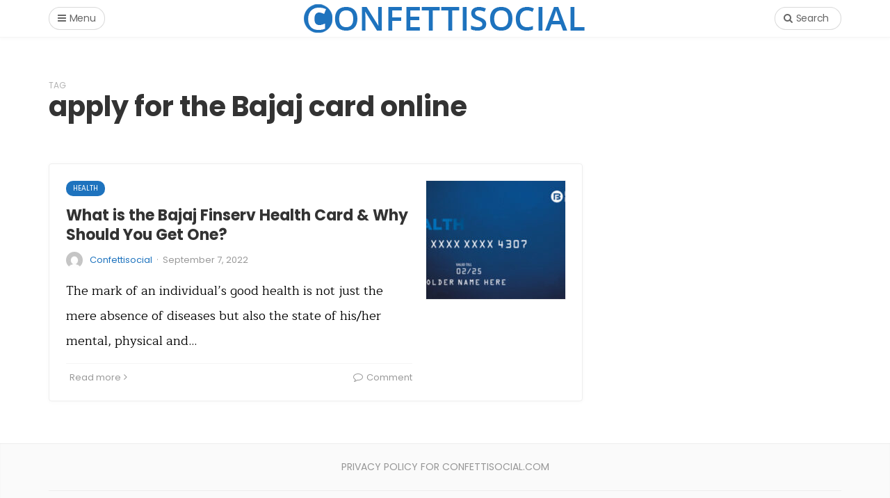

--- FILE ---
content_type: text/html; charset=UTF-8
request_url: https://confettisocial.com/tag/apply-for-the-bajaj-card-online/
body_size: 8945
content:

<head>
	<script async src="https://pagead2.googlesyndication.com/pagead/js/adsbygoogle.js?client=ca-pub-6082756143837865"
     crossorigin="anonymous"></script>
</head>


<!DOCTYPE html>
<html lang="en-US">
<head>
	<meta charset="UTF-8">
	<meta name="viewport" content="width=device-width, initial-scale=1">
	<link rel="profile" href="https://gmpg.org/xfn/11" />
	<meta name='robots' content='index, follow, max-image-preview:large, max-snippet:-1, max-video-preview:-1' />
<link rel="preconnect" href="https://fonts.gstatic.com/" crossorigin>
	<!-- This site is optimized with the Yoast SEO plugin v19.4 - https://yoast.com/wordpress/plugins/seo/ -->
	<title>apply for the Bajaj card online Archives - Confettisocial | Change Your Life with Confettisocial</title>
	<link rel="canonical" href="https://confettisocial.com/tag/apply-for-the-bajaj-card-online/" />
	<meta property="og:locale" content="en_US" />
	<meta property="og:type" content="article" />
	<meta property="og:title" content="apply for the Bajaj card online Archives - Confettisocial | Change Your Life with Confettisocial" />
	<meta property="og:url" content="https://confettisocial.com/tag/apply-for-the-bajaj-card-online/" />
	<meta property="og:site_name" content="Confettisocial | Change Your Life with Confettisocial" />
	<meta property="og:image" content="https://confettisocial.com/wp-content/uploads/2021/12/Virtual-Exhibition.jpg" />
	<meta property="og:image:width" content="1280" />
	<meta property="og:image:height" content="853" />
	<meta property="og:image:type" content="image/jpeg" />
	<meta name="twitter:card" content="summary_large_image" />
	<script type="application/ld+json" class="yoast-schema-graph">{"@context":"https://schema.org","@graph":[{"@type":"Organization","@id":"https://confettisocial.com/#organization","name":"Confettisocial","url":"https://confettisocial.com/","sameAs":[],"logo":{"@type":"ImageObject","inLanguage":"en-US","@id":"https://confettisocial.com/#/schema/logo/image/","url":"https://confettisocial.com/wp-content/uploads/2021/12/LOGO-1.png","contentUrl":"https://confettisocial.com/wp-content/uploads/2021/12/LOGO-1.png","width":412,"height":49,"caption":"Confettisocial"},"image":{"@id":"https://confettisocial.com/#/schema/logo/image/"}},{"@type":"WebSite","@id":"https://confettisocial.com/#website","url":"https://confettisocial.com/","name":"Confettisocial | Change Your Life with Confettisocial","description":"Creative Information","publisher":{"@id":"https://confettisocial.com/#organization"},"potentialAction":[{"@type":"SearchAction","target":{"@type":"EntryPoint","urlTemplate":"https://confettisocial.com/?s={search_term_string}"},"query-input":"required name=search_term_string"}],"inLanguage":"en-US"},{"@type":"ImageObject","inLanguage":"en-US","@id":"https://confettisocial.com/tag/apply-for-the-bajaj-card-online/#primaryimage","url":"https://confettisocial.com/wp-content/uploads/2022/09/017-medicircle-health-emi-card-from-bajaj-finser.jpg","contentUrl":"https://confettisocial.com/wp-content/uploads/2022/09/017-medicircle-health-emi-card-from-bajaj-finser.jpg","width":1280,"height":720,"caption":"apply for the Bajaj card online"},{"@type":"CollectionPage","@id":"https://confettisocial.com/tag/apply-for-the-bajaj-card-online/","url":"https://confettisocial.com/tag/apply-for-the-bajaj-card-online/","name":"apply for the Bajaj card online Archives - Confettisocial | Change Your Life with Confettisocial","isPartOf":{"@id":"https://confettisocial.com/#website"},"primaryImageOfPage":{"@id":"https://confettisocial.com/tag/apply-for-the-bajaj-card-online/#primaryimage"},"image":{"@id":"https://confettisocial.com/tag/apply-for-the-bajaj-card-online/#primaryimage"},"thumbnailUrl":"https://confettisocial.com/wp-content/uploads/2022/09/017-medicircle-health-emi-card-from-bajaj-finser.jpg","breadcrumb":{"@id":"https://confettisocial.com/tag/apply-for-the-bajaj-card-online/#breadcrumb"},"inLanguage":"en-US"},{"@type":"BreadcrumbList","@id":"https://confettisocial.com/tag/apply-for-the-bajaj-card-online/#breadcrumb","itemListElement":[{"@type":"ListItem","position":1,"name":"Home","item":"https://confettisocial.com/"},{"@type":"ListItem","position":2,"name":"apply for the Bajaj card online"}]}]}</script>
	<!-- / Yoast SEO plugin. -->


<link rel='dns-prefetch' href='//s.w.org' />
<link rel="alternate" type="application/rss+xml" title="Confettisocial | Change Your Life with Confettisocial &raquo; Feed" href="https://confettisocial.com/feed/" />
<link rel="alternate" type="application/rss+xml" title="Confettisocial | Change Your Life with Confettisocial &raquo; Comments Feed" href="https://confettisocial.com/comments/feed/" />
<link rel="alternate" type="application/rss+xml" title="Confettisocial | Change Your Life with Confettisocial &raquo; apply for the Bajaj card online Tag Feed" href="https://confettisocial.com/tag/apply-for-the-bajaj-card-online/feed/" />
<link rel="alternate" type="application/rss+xml" title="Confettisocial | Change Your Life with Confettisocial &raquo; Stories Feed" href="https://confettisocial.com/web-stories/feed/"><link rel='stylesheet' id='litespeed-cache-dummy-css'  href='https://confettisocial.com/wp-content/plugins/litespeed-cache/assets/css/litespeed-dummy.css' type='text/css' media='all' />
<link rel='stylesheet' id='wp-block-library-css'  href='https://confettisocial.com/wp-includes/css/dist/block-library/style.min.css' type='text/css' media='all' />
<style id='wp-block-library-theme-inline-css' type='text/css'>
#start-resizable-editor-section{display:none}.wp-block-audio figcaption{color:#555;font-size:13px;text-align:center}.is-dark-theme .wp-block-audio figcaption{color:hsla(0,0%,100%,.65)}.wp-block-code{font-family:Menlo,Consolas,monaco,monospace;color:#1e1e1e;padding:.8em 1em;border:1px solid #ddd;border-radius:4px}.wp-block-embed figcaption{color:#555;font-size:13px;text-align:center}.is-dark-theme .wp-block-embed figcaption{color:hsla(0,0%,100%,.65)}.blocks-gallery-caption{color:#555;font-size:13px;text-align:center}.is-dark-theme .blocks-gallery-caption{color:hsla(0,0%,100%,.65)}.wp-block-image figcaption{color:#555;font-size:13px;text-align:center}.is-dark-theme .wp-block-image figcaption{color:hsla(0,0%,100%,.65)}.wp-block-pullquote{border-top:4px solid;border-bottom:4px solid;margin-bottom:1.75em;color:currentColor}.wp-block-pullquote__citation,.wp-block-pullquote cite,.wp-block-pullquote footer{color:currentColor;text-transform:uppercase;font-size:.8125em;font-style:normal}.wp-block-quote{border-left:.25em solid;margin:0 0 1.75em;padding-left:1em}.wp-block-quote cite,.wp-block-quote footer{color:currentColor;font-size:.8125em;position:relative;font-style:normal}.wp-block-quote.has-text-align-right{border-left:none;border-right:.25em solid;padding-left:0;padding-right:1em}.wp-block-quote.has-text-align-center{border:none;padding-left:0}.wp-block-quote.is-large,.wp-block-quote.is-style-large{border:none}.wp-block-search .wp-block-search__label{font-weight:700}.wp-block-group.has-background{padding:1.25em 2.375em;margin-top:0;margin-bottom:0}.wp-block-separator{border:none;border-bottom:2px solid;margin-left:auto;margin-right:auto;opacity:.4}.wp-block-separator:not(.is-style-wide):not(.is-style-dots){width:100px}.wp-block-separator.has-background:not(.is-style-dots){border-bottom:none;height:1px}.wp-block-separator.has-background:not(.is-style-wide):not(.is-style-dots){height:2px}.wp-block-table thead{border-bottom:3px solid}.wp-block-table tfoot{border-top:3px solid}.wp-block-table td,.wp-block-table th{padding:.5em;border:1px solid;word-break:normal}.wp-block-table figcaption{color:#555;font-size:13px;text-align:center}.is-dark-theme .wp-block-table figcaption{color:hsla(0,0%,100%,.65)}.wp-block-video figcaption{color:#555;font-size:13px;text-align:center}.is-dark-theme .wp-block-video figcaption{color:hsla(0,0%,100%,.65)}.wp-block-template-part.has-background{padding:1.25em 2.375em;margin-top:0;margin-bottom:0}#end-resizable-editor-section{display:none}
</style>
<link rel='stylesheet' id='redux-extendify-styles-css'  href='https://confettisocial.com/wp-content/plugins/redux-framework/redux-core/assets/css/extendify-utilities.css' type='text/css' media='all' />
<link rel='stylesheet' id='bootstrap-css'  href='https://confettisocial.com/wp-content/themes/bone/vendors/bootstrap/bootstrap.css' type='text/css' media='all' />
<link rel='stylesheet' id='fotorama-css'  href='https://confettisocial.com/wp-content/themes/bone/vendors/fotorama/fotorama.css' type='text/css' media='all' />
<link rel='stylesheet' id='owl-carousel-css'  href='https://confettisocial.com/wp-content/themes/bone/vendors/owl-carousel/owl.carousel.min.css' type='text/css' media='all' />
<link rel='stylesheet' id='zoom-js-css'  href='https://confettisocial.com/wp-content/themes/bone/vendors/zoom/zoom.css' type='text/css' media='all' />
<link rel='stylesheet' id='md-bone-style-css'  href='https://confettisocial.com/wp-content/themes/bone/style.css' type='text/css' media='all' />
<style id='md-bone-style-inline-css' type='text/css'>
.fotorama__thumb-border,.tagcloud a:hover,.tagcloud a:focus,.tagcloud a:active,.wp-block-tag-cloud a:hover,.wp-block-tag-cloud a:focus,.wp-block-tag-cloud a:active,.postTags-list > a:hover,.postVia-list > a:hover,.postSource-list > a:hover,.tabs-nav li.active a:after,.navigation--standard > ul > li > a:before,.articleTags-list > a:hover,input[type="submit"],input[type="submit"]:hover{border-color:#1E73BE;}.reviewMeter-item-score:after,.commentCountBox:after{border-top-color:#1E73BE;}
</style>
<link rel='stylesheet' id='font-awesome-css'  href='https://confettisocial.com/wp-content/themes/bone/vendors/font-awesome/css/font-awesome.min.css' type='text/css' media='all' />
<script type='text/javascript' id='qubely_local_script-js-extra'>
/* <![CDATA[ */
var qubely_urls = {"plugin":"https:\/\/confettisocial.com\/wp-content\/plugins\/qubely\/","ajax":"https:\/\/confettisocial.com\/wp-admin\/admin-ajax.php","nonce":"20ff4a36da","actual_url":"confettisocial.com"};
/* ]]> */
</script>
<script type='text/javascript' id='qubely_container_width-js-extra'>
/* <![CDATA[ */
var qubely_container_width = {"sm":"540","md":"720","lg":"960","xl":"1140"};
/* ]]> */
</script>
<script type='text/javascript' src='https://confettisocial.com/wp-includes/js/jquery/jquery.min.js' id='jquery-core-js'></script>
<script type='text/javascript' src='https://confettisocial.com/wp-includes/js/jquery/jquery-migrate.min.js' id='jquery-migrate-js'></script>
<link rel="https://api.w.org/" href="https://confettisocial.com/wp-json/" /><link rel="alternate" type="application/json" href="https://confettisocial.com/wp-json/wp/v2/tags/1190" /><link rel="EditURI" type="application/rsd+xml" title="RSD" href="https://confettisocial.com/xmlrpc.php?rsd" />
<link rel="wlwmanifest" type="application/wlwmanifest+xml" href="https://confettisocial.com/wp-includes/wlwmanifest.xml" /> 
<meta name="generator" content="WordPress 5.8.12" />
<meta name="generator" content="Redux 4.4.14" /><link rel="icon" href="https://confettisocial.com/wp-content/uploads/2021/12/cropped-favcon-32x32.png" sizes="32x32" />
<link rel="icon" href="https://confettisocial.com/wp-content/uploads/2021/12/cropped-favcon-192x192.png" sizes="192x192" />
<link rel="apple-touch-icon" href="https://confettisocial.com/wp-content/uploads/2021/12/cropped-favcon-180x180.png" />
<meta name="msapplication-TileImage" content="https://confettisocial.com/wp-content/uploads/2021/12/cropped-favcon-270x270.png" />
<style type="text/css"></style>		<style type="text/css" id="wp-custom-css">
			p{
	font-size: 18px;
	line-height: 2;
	font-weight: 500;
	color: black;
}
.featuredBlock--altGrid--minor article .flexbox{
	height:auto;
}		</style>
		<style id="md_bone_opt-dynamic-css" title="dynamic-css" class="redux-options-output">.siteTitle--default{padding-top:0px;padding-right:0px;padding-bottom:0px;padding-left:0px;}.siteTitle--small{padding-top:0px;padding-right:0px;padding-bottom:0px;padding-left:0px;}.primaryBgColor,input[type="submit"],.postCategory,.progressContainer-bar,.reviewMeter-item-score,.reviewBox-summary-totalScore-wrap,.postTitle .featuredBadge,.btn.btn--solid,.btn.btn--solid:active,.btn.btn--solid:focus,.btn.btn--solid:hover,.btn.btn--solid:visited,.postFormatLink .o-backgroundImg,.featuredBlock--slider article.noThumb,.post--review-meter-bar,.post--review-score, .post--tile.noThumb,.commentCountBox,.byCategoryListing-title i,.categoryTile .o-backgroundImg,.mdPostsListWidget .list-index,.widget_archive li:hover:after,.widget_calendar caption,.block-title span:after,.widget_mc4wp_form_widget input[type="submit"],.wpp-list-with-thumbnails > li:hover > a:first-child:after,.md-pagination .page-numbers.current,.offCanvasClose,.siteFooter-top-wrap{background-color:#1E73BE;}.primaryColor, .primaryColor:hover, .primaryColor:focus, .primaryColor:active, .authorName, .authorName a, .articleMeta-author a, .siteLogo-name,.articleTags-list > a:hover,.articleVia-list > a:hover,.articleSource-list > a:hover,.comment-author:hover,.post--card--bg.noThumb .postInfo .postMeta--author-author a,.loginFormWrapper .modal-close i,.postTitle .postFormatBadge,.widget_pages ul.children > li:before,.widget_categories ul.children > li:before,.widget_nav_menu .submenu-toggle,.tagcloud a:hover,.tagcloud a:focus,.tagcloud a:active,.wp-block-tag-cloud a:hover,.wp-block-tag-cloud a:focus,.wp-block-tag-cloud a:active,.postTags-list > a:hover,.postVia-list > a:hover,.postSource-list > a:hover,.widget_recent_comments .comment-author-link,.widget_recent_comments .comment-author-link a,.tabs-nav li.active a,.widget_pages li > a:before,.wpp-list:not(.wpp-list-with-thumbnails) > li:hover:before,.postFormatBadge,.comment-author, .postMeta--author-author a,.postFormatQuote:before,.logged-in-as a:first-child{color:#1E73BE;}.titleFont,.postTitle,h1,h2,h3,h4,h5,h6,.widget_recent_comments .comment-author-link,.widget_recent_comments li > a,.widget_recent_entries a,.widget_rss a.rsswidget,.widget_rss .rss-date,.wpp-post-title{font-family:Poppins,Arial, Helvetica, sans-serif;}body, .bodyCopy{font-family:Maitree,Georgia, serif;}label,input[type=submit],.metaText,.metaFont,.metaBtn,.postMeta,.postCategory,.blockHeading,.comment-reply-title,.wp-caption,.gallery-caption,.widget-title,.btn,.navigation,.logged-in-as,.widget_calendar table,.wp-block-calendar table,.tagcloud a,.widget_nav_menu .menu,.widget_categories li,.widget_meta li > a,.widget_pages li,.widget_archive a,.comment-reply-title small,.wpp-meta,.wpp-list-with-thumbnails > li > a:first-child:after,.wpp-list:not(.wpp-list-with-thumbnails) > li:before{font-family:Poppins,Arial, Helvetica, sans-serif;}.featuredBlockBackground{background-color:#f5f5f5;}</style></head>

<body class="archive tag tag-apply-for-the-bajaj-card-online tag-1190 wp-embed-responsive qubely qubely-frontend">
		
	<!-- siteWrap -->
	<div class="siteWrap">
		
		<!-- siteHeader -->
		<header class="siteHeader siteHeader--minimal">

			<div class="siteHeader-nav js-searchOuter">
				<div class="siteHeader-content container ">
					<div class="flexbox">
						<div class="siteHeader-content-component siteHeader-component--left flexbox-item">
							<div class="menuToggleBtn js-menu-toggle btn btn--circle hidden-sm hidden-md hidden-lg"><i class="fa fa-navicon"></i></div>
							<div class="menuToggleBtn js-menu-toggle btn btn--pill hidden-xs"><i class="fa fa-navicon"></i><span>Menu</span></div>
						</div>
						<div class="siteHeader-content-component siteHeader-component--center flexbox-item">
							<div class="siteTitle siteTitle--default siteTitle--compact hidden-xs hidden-sm metaFont">
								<a class="siteLogo siteLogo--image" href="https://confettisocial.com/" title="Confettisocial | Change Your Life with Confettisocial" rel="home">
		<img src="https://confettisocial.com/wp-content/uploads/2021/12/LOGO-1.png" width="412" height="49" rel="logo" alt="Confettisocial | Change Your Life with Confettisocial" style="max-height:65px;">
	</a>
							</div>

							<div class="siteTitle siteTitle--compact siteTitle--small hidden-md hidden-lg metaFont">
								<a class="siteLogo siteLogo--image" href="https://confettisocial.com/" title="Confettisocial | Change Your Life with Confettisocial" rel="home">
				<img src="https://confettisocial.com/wp-content/uploads/2021/12/LOGO-1.png" width="412" height="49" rel="logo" alt="Confettisocial | Change Your Life with Confettisocial" style="max-height:65px;">
			</a>

							</div>
						</div>
						
						<div class="siteHeader-content-component siteHeader-component--right headerActions flexbox-item">
							<div class="compactSearch">
								<div class="searchToggleBtn btn btn--circle js-searchToggle hidden-sm hidden-md hidden-lg"><i class="fa fa-search iconSearch"></i><i class="fa fa-times iconClose"></i></div>
								<div class="searchToggleBtn btn btn--pill js-searchToggle hidden-xs"><i class="fa fa-search iconSearch"></i><i class="fa fa-times iconClose"></i><span>Search</span></div>
								<div class="searchField metaFont">
	<form class="searchField-form" method="get" action="https://confettisocial.com/">
		<input type="text" name="s" class="searchField-form-input" placeholder="Search..." value="">
		<button type="submit" class="searchField-form-btn"><i class="fa fa-search"></i></button>
	</form>
</div>							</div>	
						</div>
					</div>
				</div>
			</div>
			
						<div class="siteHeader--fixed js-fixedHeader js-searchOuter">
				<div class="siteHeader-content container">
					<div class="flexbox">
						<div class="siteHeader-content-component siteHeader-component--left flexbox-item">
							<div class="menuToggleBtn js-menu-toggle btn btn--pill"><i class="fa fa-navicon"></i><span class="hidden-xs">Menu</span></div>
						</div>
						<div class="siteHeader-content-component siteHeader-component--center flexbox-item">
							<div class="siteTitle siteTitle--default siteTitle--compact hidden-xs hidden-sm metaFont">
								<a class="siteLogo siteLogo--image" href="https://confettisocial.com/" title="Confettisocial | Change Your Life with Confettisocial" rel="home">
		<img src="https://confettisocial.com/wp-content/uploads/2021/12/LOGO-1.png" width="412" height="49" rel="logo" alt="Confettisocial | Change Your Life with Confettisocial" style="max-height:65px;">
	</a>
							</div>

							<div class="siteTitle siteTitle--compact siteTitle--small hidden-md hidden-lg metaFont">
								<a class="siteLogo siteLogo--image" href="https://confettisocial.com/" title="Confettisocial | Change Your Life with Confettisocial" rel="home">
				<img src="https://confettisocial.com/wp-content/uploads/2021/12/LOGO-1.png" width="412" height="49" rel="logo" alt="Confettisocial | Change Your Life with Confettisocial" style="max-height:65px;">
			</a>

							</div>
						</div>
						
						<div class="siteHeader-content-component siteHeader-component--right headerActions flexbox-item">
							<div class="compactSearch">
								<div class="searchToggleBtn btn btn--circle js-searchToggle hidden-sm hidden-md hidden-lg"><i class="fa fa-search iconSearch"></i><i class="fa fa-times iconClose"></i></div>
								<div class="searchToggleBtn btn btn--pill js-searchToggle hidden-xs"><i class="fa fa-search iconSearch"></i><i class="fa fa-times iconClose"></i><span>Search</span></div>
								<div class="searchField metaFont">
	<form class="searchField-form" method="get" action="https://confettisocial.com/">
		<input type="text" name="s" class="searchField-form-input" placeholder="Search..." value="">
		<button type="submit" class="searchField-form-btn"><i class="fa fa-search"></i></button>
	</form>
</div>							</div>
						</div>
					</div>
				</div>
			</div>
			
		</header>
		<!-- site-header -->
<main id="main" class="layoutBody">
	<div class="pageHeading pageHeading--fw">
		<div class="container">
			<div class="pageHeading-prefix metaFont">Tag</div>
			<h3 class="pageHeading-title titleFont">apply for the Bajaj card online</h3>
		</div>
	</div>

		<div class="contentBlockWrapper">

		<div class="container">
			<div class="layoutContent clearfix">
				<div class="layoutContent-main hasRightSidebar">
										<div id="mdContent" class="block--list clearfix">
						<div class="list-item"><article class="postItem post--list clearfix post-3633 post type-post status-publish format-standard has-post-thumbnail category-health tag-apply-for-the-bajaj-card-online tag-bajaj-finserv-health-card">
	
				<div class="postFeaturedImg">
						<a href="https://confettisocial.com/what-is-the-bajaj-finserv-health-card-why-should-you-get-one/" class="o-blockLink">
								<img width="200" height="170" src="https://confettisocial.com/wp-content/uploads/2022/09/017-medicircle-health-emi-card-from-bajaj-finser-200x170.jpg" class="attachment-md_bone_sm size-md_bone_sm wp-post-image" alt="apply for the Bajaj card online" loading="lazy" />			</a>
					</div>
		
		<div class="postInfo">
							<a href="https://confettisocial.com/category/health/" title="View all posts in Health" rel="tag" class="postCategory">Health</a>				<h3 class="postTitle entry-title">
					<a href="https://confettisocial.com/what-is-the-bajaj-finserv-health-card-why-should-you-get-one/" rel="bookmark">What is the Bajaj Finserv Health Card &amp; Why Should You Get One?</a>
														</h3>
			
					<div class="postMeta--author postMeta--author--1 o-media vcard author">
			<div class="postMeta--author-avatar o-media-left o-media--middle photo"><img alt='avatar' src='https://confettisocial.com/wp-content/litespeed/avatar/8916cb56797d86a88dfdab1df3e4c34a.jpg?ver=1769026293' srcset='https://confettisocial.com/wp-content/litespeed/avatar/04c98f2e660684baec3403cf77e63477.jpg?ver=1769026293 2x' class='avatar avatar-24 photo' height='24' width='24' loading='lazy'/></div>
			<div class="postMeta--author-text o-media-body o-media--middle">
				<span class="postMeta--author-author metaFont fn"><a href="https://confettisocial.com/author/confettisocial/" title="Posts by Confettisocial" rel="author">Confettisocial</a></span><span class="middot">&middot;</span><span class="metaText metaDate"><abbr class="published updated" title="September 7, 2022">September 7, 2022</abbr></span>	
			</div>
		</div>
		
							<div class="postFeaturedImgWrap visible-xs">
						<div class="postFeaturedImg">
						<a href="https://confettisocial.com/what-is-the-bajaj-finserv-health-card-why-should-you-get-one/" class="o-blockLink">
								<img width="200" height="170" src="https://confettisocial.com/wp-content/uploads/2022/09/017-medicircle-health-emi-card-from-bajaj-finser-200x170.jpg" class="attachment-md_bone_sm size-md_bone_sm wp-post-image" alt="apply for the Bajaj card online" loading="lazy" />			</a>
					</div>
						</div>
						
						<div class="postSummary entry-content">
				<p>The mark of an individual’s good health is not just the mere absence of diseases but also the state of his/her mental, physical and&hellip;</p>
			</div>
			
			<div class="postFooter">
								<div class="postMeta--btn postMeta--btn--2 clearfix">
					<div class="u-floatLeft">
						<a href="https://confettisocial.com/what-is-the-bajaj-finserv-health-card-why-should-you-get-one/" class="readMoreLink metaLink metaFont">Read more<i class="fa fa-angle-right"></i></a>
					</div>
					<div class="u-floatRight">
						<a href="https://confettisocial.com/what-is-the-bajaj-finserv-health-card-why-should-you-get-one/#respond" class="metaFont metaLink">
							<i class="fa fa-comment-o"></i>
							<span class="hidden-xs"> Comment</span>						</a>
					</div>
				</div>
							</div>
		</div>
	
</article></div>					</div>
					
									</div>
			
				<aside class="layoutContent-sidebar sidebar sidebar--right js-sticky-sidebar">
					<div class="theiaStickySidebar"></div>				</aside>
			</div>
		</div>

	</div><!-- contentBlockWrapper -->
		
</main>

	

		<footer id="footer" class="siteFooter">
						<div class="siteFooter-top">
				<div class="container">
					<nav class="siteFooter-menu navigation navigation--footer">
						<ul id="menu-footer-menu" class="menu"><li id="menu-item-1494" class="menu-item menu-item-type-post_type menu-item-object-page menu-item-1494"><a href="https://confettisocial.com/privacy-policy-for-confettisocial/">Privacy Policy for confettisocial.com</a></li>
</ul>					</nav>
				</div>
			</div>
			
						
			<div class="siteFooter-bottom">
				<div class="container">
					<div class="siteFooter-bottom-inner clearfix">
						<div class="siteFooter-copyright u-floatLeft metaFont">
							Confettisocial						</div>
						<div class="siteFooter-backTop u-floatRight">
							<!-- Back top button -->
							<div class="backTopBtn metaFont js-scrolltop-btn">Back to top&nbsp;<i class="fa fa-arrow-up"></i></div>
						</div>
					</div>
				</div>
			</div>
			
		</footer>
	</div>
	<!-- siteWrap -->
	
	<!-- Offcanvas menu -->
	<div id="md_offCanvasMenu" class="md_offCanvasMenu md_offCanvas md_offCanvas--left">
		<div class="offCanvasClose metaFont js-offCanvasClose"><i class="fa fa-times-circle"></i>Close</div>
		<div class="md_offCanvasMenu-social">
					</div>

				<nav class="navigation navigation--offCanvas md_offCanvasMenu-navigation">
			<ul id="menu-main-menu" class="menu"><li id="menu-item-18" class="menu-item menu-item-type-taxonomy menu-item-object-category menu-item-has-children menu-item-18"><a href="https://confettisocial.com/category/business/">Business</a>
<ul class="sub-menu">
	<li id="menu-item-23" class="menu-item menu-item-type-taxonomy menu-item-object-category menu-item-23"><a href="https://confettisocial.com/category/business/business-idea/">Business Idea</a></li>
</ul>
</li>
<li id="menu-item-19" class="menu-item menu-item-type-taxonomy menu-item-object-category menu-item-has-children menu-item-19"><a href="https://confettisocial.com/category/technology/">Technology</a>
<ul class="sub-menu">
	<li id="menu-item-21" class="menu-item menu-item-type-taxonomy menu-item-object-category menu-item-21"><a href="https://confettisocial.com/category/technology/technology-trends/">Technology Trends</a></li>
	<li id="menu-item-20" class="menu-item menu-item-type-taxonomy menu-item-object-category menu-item-20"><a href="https://confettisocial.com/category/technology/product-reviews/">Product Reviews</a></li>
</ul>
</li>
<li id="menu-item-22" class="menu-item menu-item-type-taxonomy menu-item-object-category menu-item-has-children menu-item-22"><a href="https://confettisocial.com/category/digital-marketing/">Digital Marketing</a>
<ul class="sub-menu">
	<li id="menu-item-24" class="menu-item menu-item-type-taxonomy menu-item-object-category menu-item-24"><a href="https://confettisocial.com/category/digital-marketing/social/">Social</a></li>
	<li id="menu-item-63" class="menu-item menu-item-type-taxonomy menu-item-object-category menu-item-63"><a href="https://confettisocial.com/category/digital-marketing/blogging-tips/">Blogging Tips</a></li>
</ul>
</li>
<li id="menu-item-271" class="menu-item menu-item-type-taxonomy menu-item-object-category menu-item-271"><a href="https://confettisocial.com/category/automotive/">Automotive</a></li>
<li id="menu-item-312" class="menu-item menu-item-type-taxonomy menu-item-object-category menu-item-312"><a href="https://confettisocial.com/category/travel/">Travel</a></li>
<li id="menu-item-1255" class="menu-item menu-item-type-post_type menu-item-object-page menu-item-1255"><a href="https://confettisocial.com/contact-us/">Contact Us</a></li>
</ul>		</nav>
		
				<div class="md_offCanvasMenu-userActions">
				<div class="signin-btn btn btn--pill btn--solid" data-toggle="modal" data-target="#js-login-wrapper"><i class="fa fa-user"></i><span>Sign in / Join</span></div>
		</div>
			</div>
	
		<!-- Login form modal -->					
	<div id="js-login-wrapper" class="loginFormWrapper modal fade" tabindex="-1" role="dialog" aria-hidden="true">
		<div class="modal-dialog modal-sm">
			<div class="modal-close" data-dismiss="modal" aria-label="Close"><i class="fa fa-times-circle"></i></div>
			
		<form name="loginform" id="loginform" action="https://confettisocial.com/wp-login.php" method="post">
			
			<p class="login-username">
				<label for="user_login">Username or Email Address</label>
				<input type="text" name="log" id="user_login" class="input" value="" size="20" />
			</p>
			<p class="login-password">
				<label for="user_pass">Password</label>
				<input type="password" name="pwd" id="user_pass" class="input" value="" size="20" />
			</p>
			
			<p class="login-remember"><label><input name="rememberme" type="checkbox" id="rememberme" value="forever" /> Remember Me</label></p>
			<p class="login-submit">
				<input type="submit" name="wp-submit" id="wp-submit" class="button button-primary" value="Log In" />
				<input type="hidden" name="redirect_to" value="https://confettisocial.com/tag/apply-for-the-bajaj-card-online/" />
			</p>
			
		</form>			<a href="https://confettisocial.com/wp-login.php?action=register" title="" class="btn btn--pill login-register">Register</a>
			<a href="https://confettisocial.com/wp-login.php?action=lostpassword&redirect_to=https%3A%2F%2Fconfettisocial.com%2Fwhat-is-the-bajaj-finserv-health-card-why-should-you-get-one%2F" title="" class="login-lostPwd metaFont">Forgot Password ?</a>
		</div>
	</div>
	
	<script type='text/javascript' src='https://confettisocial.com/wp-content/themes/bone/vendors/bootstrap/bootstrap.min.js' id='bootstrap-js'></script>
<script type='text/javascript' src='https://confettisocial.com/wp-content/themes/bone/vendors/fotorama/fotorama.js' id='fotorama-js'></script>
<script type='text/javascript' src='https://confettisocial.com/wp-includes/js/imagesloaded.min.js' id='imagesloaded-js'></script>
<script type='text/javascript' src='https://confettisocial.com/wp-includes/js/masonry.min.js' id='masonry-js'></script>
<script type='text/javascript' src='https://confettisocial.com/wp-content/themes/bone/vendors/theia-sticky-sidebar/theia-sticky-sidebar.min.js' id='theia-sticky-sidebar-js'></script>
<script type='text/javascript' src='https://confettisocial.com/wp-content/themes/bone/vendors/owl-carousel/owl.carousel.min.js' id='owl-carousel-js'></script>
<script type='text/javascript' id='webfontloader-js-before'>
WebFontConfig = {
				google: {
					families: ["Poppins:300,400,700","Maitree:300,400,700,300i,400i,700i"]
				},
			};
</script>
<script type='text/javascript' src='https://confettisocial.com/wp-content/themes/bone/vendors/webfontloader/webfontloader.js' id='webfontloader-js'></script>
<script type='text/javascript' src='https://confettisocial.com/wp-content/themes/bone/vendors/zoom/zoom.min.js' id='zoom-js-js'></script>
<script type='text/javascript' id='md-bone-scripts-js-extra'>
/* <![CDATA[ */
var mdBoneVar = {"ajaxloadpost":{"ajaxurl":"https:\/\/confettisocial.com\/wp-admin\/admin-ajax.php","failText":"Error loading posts","loadingText":"Loading posts","noMoreText":"No more posts","query_vars":{"tag":"apply-for-the-bajaj-card-online"},"startPage":1,"maxPages":1},"stickySidebar":{"toggle":"1","offsetTop":104},"stickyHeader":{"toggle":"1","hasAdminBar":false},"currentRelURI":"\/tag\/apply-for-the-bajaj-card-online\/","parallaxToggle":"1","highResolution":"","sliderOpts":{"autoplay":false,"timeout":5000}};
/* ]]> */
</script>
<script type='text/javascript' src='https://confettisocial.com/wp-content/themes/bone/js/md-scripts.js' id='md-bone-scripts-js'></script>
<script type='text/javascript' src='https://confettisocial.com/wp-includes/js/wp-embed.min.js' id='wp-embed-js'></script>
</body>
</html>

--- FILE ---
content_type: text/html; charset=utf-8
request_url: https://www.google.com/recaptcha/api2/aframe
body_size: 265
content:
<!DOCTYPE HTML><html><head><meta http-equiv="content-type" content="text/html; charset=UTF-8"></head><body><script nonce="sCC-zDchDzwNyFGPsavV5w">/** Anti-fraud and anti-abuse applications only. See google.com/recaptcha */ try{var clients={'sodar':'https://pagead2.googlesyndication.com/pagead/sodar?'};window.addEventListener("message",function(a){try{if(a.source===window.parent){var b=JSON.parse(a.data);var c=clients[b['id']];if(c){var d=document.createElement('img');d.src=c+b['params']+'&rc='+(localStorage.getItem("rc::a")?sessionStorage.getItem("rc::b"):"");window.document.body.appendChild(d);sessionStorage.setItem("rc::e",parseInt(sessionStorage.getItem("rc::e")||0)+1);localStorage.setItem("rc::h",'1769233336824');}}}catch(b){}});window.parent.postMessage("_grecaptcha_ready", "*");}catch(b){}</script></body></html>